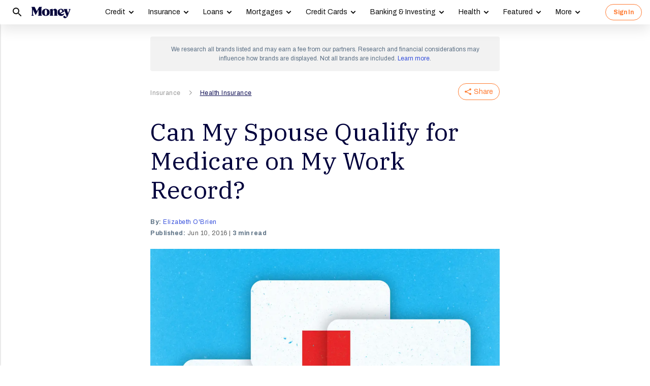

--- FILE ---
content_type: application/javascript; charset=utf-8
request_url: https://api.pushnami.com/scripts/v1/pushnami-adv/5e9a25c331d5d1001378c1a0
body_size: 14389
content:
var isRollbar=null,pushWrap={wrapObj:function(e){for(var t in e)e.hasOwnProperty(t)&&"function"==typeof e[t]&&pushWrap.safeWrap(e,t)},safeWrap:function(e,t){var n=e[t];e[t]=function(t,r,o,s,i,a,l,u,c,p,d,h){try{return n.call(e,t,r,o,s,i,a,l,u,c,p,d,h)}catch(e){pushWrap.report(e)}}},report:function(e){var t={event:"webpush-error-generic",scope:"Website",scopeId:"5e9a25c331d5d1001378c19f",l:encodeURIComponent(location.href),e:JSON.stringify(e,Object.getOwnPropertyNames(e))},n="event="+t.event+"&scope="+t.scope+"&scopeId="+t.scopeId+(navigator&&navigator.userAgent?"&ua="+navigator.userAgent:"")+(t.l?"&l="+t.l:"")+(t.e?"&e="+t.e:"");"function"==typeof fetch&&fetch("https://trc.pushnami.com/api/push/track",{method:"POST",body:encodeURI(n),mode:"cors",redirect:"follow",headers:new Headers({Accept:"application/json, text/plain, */*","Content-Type":"application/x-www-form-urlencoded",key:"5e9a25c331d5d1001378c1a0"})}),isRollbar&&Rollbar.error(e)}};try{var pnFirebaseModuleInterfaceInstantiator=function(){return function(e){var t={getMessagingDeviceToken:function(){return Promise.resolve(null)}};if(e){var n=new Promise(function(t,n){var r=document.createElement("script");r.type="text/javascript",r.src=e.moduleBundleUrl,document.getElementsByTagName("head")[0].appendChild(r),r.onerror=function(){n(new Error("Failed to load FCM module bundle"))},r.onload=function(){window.pnFirebaseImpl.setConfiguration(e),t()}});t.getMessagingDeviceToken=function(e){return n.then(function(){return window.pnFirebaseImpl.getMessagingDeviceToken(e)})}}return t}}(),pnFirebaseModuleInterface=pnFirebaseModuleInterfaceInstantiator(void 0),showFbChkOptIn=function(){},mailnamiPromptModule=function(){if(window.mailnami)return window.mailnami;var e={shown:!1,callerPrompt:"now"},t="pushnamiMailnamiSubscriberId",n="pushnamiMailnamiUnsubscribed",r=!1;var o=function(){return"true"===localStorage.getItem(n)?null:localStorage.getItem(t)||null},s={enabled:!1,init:function(){return Promise.resolve(e)},on:function(){},getPSID:o,subscribe:function(){return Promise.resolve({subscriberId:null})},unsubscribe:function(){return Promise.resolve(!1)},update:function(){return s},hijackEmailSmartboxForSMS:!1};return window.mailnami=s}();mailnamiPromptModule.init({promptEvent:"webpush-optin-load"});var isOSXSafari="safari"in window&&"pushNotification"in window.safari;if(isOSXSafari){var safariScript=document.createElement("script");safariScript.type="text/javascript",safariScript.src="https://api.pushnami.com/scripts/v1/pushnami-apn/5e9a25c331d5d1001378c1a0",document.getElementsByTagName("head")[0].appendChild(safariScript)}Pushnami=function(e){"use strict";function t(e){console.log(JSON.stringify(e));var t=encodeURI("event="+e.event+"&scope="+e.scope+"&scopeId="+e.scopeId+(e.pstag?"&pstag="+e.pstag:"")+(e.pstag_android?"&pstag_android="+e.pstag_android:"")+("1"===n&&navigator&&navigator.userAgent?"&ua="+navigator.userAgent:"")+(e.l?"&l="+e.l:"")+(e.e?"&e="+e.e:"")+(e.state?"&state="+e.state:"")+(e.custom?"&custom="+e.custom:"")),n="0";return fetch("https://trc.pushnami.com/api/push/track",{method:"POST",body:t,mode:"cors",redirect:"follow",headers:new Headers({Accept:"application/json, text/plain, */*","Content-Type":"application/x-www-form-urlencoded",key:key})}).then(function(e){return e.ok?(console.log("Tracking OK",e),!0):(console.error("Tracking error",e),!1)}).catch(function(e){return isRollbar&&Rollbar.error(e),!1})}function n(){var t={upush:["upushPermission","upushRequest"],accengage:["AccengageWebSDKObject"],aimtell:["aimtellDebugBox","_aimtellVersion"],cleverpush:["CleverPush"],foxpush:["_foxpush"],frizbit:["frizbit"],izooto:["Izooto"],letreach:["ltr"],letsocify:["let_socify"],onesignal:["OneSignal"],push_monkey:["PushMonkey"],pushalert:["PushAlertCo"],pushcrew:["pushcrew"],pushe:["PusheHttp"],pushflew:["PushflewLibrary"],pushwoosh:["Pushwoosh"],sendmsgs:["sendMessageToSW"],shophero_io:["SHOPHERO"],urban_airship:["UA"],wonderpush:["WonderPush"],goroost:["_roost"]},n=[];for(var r in t)t.hasOwnProperty(r)&&t[r].forEach(function(t){void 0!==typeof e&&e[t]&&n.push(r)});return n[0]||null}function r(t){for(var n=(4-t.length%4)%4,r="",o=0;o<n;o++)r+="=";for(var s=(t+r).replace(/\-/g,"+").replace(/_/g,"/"),i=e.atob(s),a=new Uint8Array(i.length),l=0;l<i.length;++l)a[l]=i.charCodeAt(l);return a}function o(r){if(!(d()||{}).pnblock){if(/(Ads|Google|Yandex|Pinterest|Cookie|HeadlessChrome)(Mobile)?bot/i.test(e&&e.navigator&&e.navigator.userAgent?e.navigator.userAgent:void 0))return void t({event:"optin-notshown-bot",scope:"Website",scopeId:websiteId,l:encodeURIComponent(location.href)});if(r&&r.ts){var o=[{key:"a",type:"legacy",delay:0,_id:"619408072bb2a6334cd33523",name:"Generic_Safari",behavior:"always-macos-only",rules:[],dist:1,advanced:{enabled:!1},qnp:{enabled:!1},switch:{enabled:!1,advancedStyle:"standard-v4",sticky:{enabled:!1},closeButton:{enabled:!0},watermark:{enabled:!1}},oneStep:{style:"minimal",arrowShadow:!1,showOverlay:!1,overlayMessage:"Subscribe to Notifications",overlaySubMessage:'Click "allow" for push notifications to receive updates',overlayImage:"http://cdn.pushnami.com/img/optin/one-step/minimal.png"},traditional:{enabled:!0,advancedStyle:"standard-v4",sticky:{enabled:!1},closeButton:{enabled:!1},watermark:{enabled:!1},logo:"60a3ec68e964110011766510",allowStyles:{"background-color":"#000000","border-color":"#000000"},blockStyles:{"background-color":"#efeff0","border-color":"#efeff0",color:"#000000"}},behaviorOptions:{showRequirements:[{requirement:"once_per_session"}],overlayOptions:[],showTriggers:[],dismissalTriggers:[],effects:[]}}],s=!1;if(o.forEach(function(e){if(e.traditional&&e.traditional.enabled&&!s){var t=e.type,n=e.advanced,o=e.qnp,i=e.switch,a=e.traditional;i&&i.enabled?(r||(r={}),r.advancedStyle=i.advancedStyle||null,n&&n.enabled&&Pushnami.showOverlay({aggressive:n,advancedStyle:r.advancedStyle}),r.qnp=o,r.logo=i.logo||null,r.logoStyles=i.logoStyles||null,r.closeButton=i.closeButton||null,r.containerStyles=i.containerStyles||null,r.message=r&&r.tsMsg||i.message||"Get Alert Notifications Personalized for You",r.messageStyles=r&&r.tsMsgStyles||i.messageStyles||null,r.subMessage=r&&r.tsSubMsg||i.subMessage||"",r.subMessageStyles=r&&r.tsSubMsgStyles||i.subMessageStyles||null,r.watermark=i.watermark||null,r.sticky=i.sticky||null,r.switch=!0,Pushnami.showTwoStep.init(r,Pushnami.showPrompt)):(r||(r={}),r.advancedStyle=a&&a.advancedStyle||null,n&&n.enabled&&Pushnami.showOverlay({aggressive:n,advancedStyle:r.advancedStyle}),r.qnp=o,r.logo=a&&a.logo||null,r.logoStyles=a&&a.logoStyles||null,r.closeButton=a&&a.closeButton||null,r.containerStyles=a&&a.containerStyles||null,r.message=r&&r.tsMsg||a&&a.message||"Get Alert Notifications Personalized for You",r.messageStyles=r&&r.tsMsgStyles||a&&a.messageStyles||null,r.subMessage=r&&r.tsSubMsg||a&&a.subMessage||"",r.subMessageStyles=r&&r.tsSubMsgStyles||a&&a.subMessageStyles||null,r.sticky=a&&a.sticky||null,r.buttonContainerStyles=a&&a.buttonContainerStyles||null,r.allow=a&&a.allow||"Allow",r.allowStyles=a&&a.allowStyles||null,r.block=a&&a.block||"Block",r.blockStyles=a&&a.blockStyles||null,r.watermark=a&&a.watermark||null,r.switch=!1,Pushnami.showTwoStep.init(r,Pushnami.showPrompt)),s=!0}}),s)return}if(localStorage.getItem("pushnamiSubscriptionBlock"))return Pushnami;if(Pushnami.twoStepNativePromptDisabled)return Pushnami;Pushnami.fire("permissions-initializing");var l=Boolean("localhost"===e.location.hostname||"[::1]"===e.location.hostname||e.location.hostname.match(/^127(?:\.(?:25[0-5]|2[0-4][0-9]|[01]?[0-9][0-9]?)){3}$/));"serviceWorker"in navigator&&("https:"===e.location.protocol||l)?(navigator.serviceWorker.register(i||"/service-worker.js").catch(function(e){isRollbar&&Rollbar.error("Pushnami - error registering service-worker",e),t({event:"webpush-error-no-sw",scope:"Website",scopeId:websiteId,l:encodeURIComponent(location.href),e:e&&e.message&&"Registration failed - permission denied"!==e.message?e.message:null})}),navigator.serviceWorker.ready.then(function(o){console.log(JSON.stringify(o));var s=o&&o.active&&o.active.scriptURL||null;if(s&&-1===!s.indexOf(i||"/service-worker.js")&&t({event:"webpush-error-unrecognized-sw",scope:"Website",scopeId:websiteId,l:encodeURIComponent(location.href),e:null}),n()&&t({event:"webpush-error-sw-conflict-detected",scope:"Website",scopeId:websiteId,l:encodeURIComponent(location.href),e:null}),!("safari"in e&&"pushNotification"in e.safari)){var a={userVisibleOnly:!0};p&&(a.applicationServerKey=p),new Promise(function(t){if(!r||!r.multi)return t("granted");Pushnami.ts&&Pushnami.ash&&Pushnami.ash.behaviorOptionsSatisfied("overlayOptions",r.behaviorOptions,"show_for_native_prompt")&&console.warn&&console.warn('[Pushnami] Warning: Native opt-ins for two-step with a persistent overlay may not work correctly while "multi" is enabled because the "permissions-blocked-ignored" event may never fire to hide the overlay.'),e.Notification.requestPermission(t)}).then(function(n){if("granted"===n){if(!o||!o.pushManager||!o.pushManager.subscribe)return;var r=e&&e.navigator&&e.navigator.userAgent&&/samsungbrowser/i.test(e.navigator.userAgent),s=function(){return pnFirebaseModuleInterface.getMessagingDeviceToken(o).catch(function(e){return t({event:"webpush-error-fcm-general",scope:"Website",scopeId:websiteId,e:e&&e.message?e.message:null}),Promise.resolve(null)}).then(function(e){var t=function(t){return{sub:t,token:e}},n=function(){return o.pushManager.subscribe(a).then(t)};return r?o.pushManager.getSubscription().then(function(e){return e?t(e):n()}):n()})},i=s();i=i.catch(function(e){if(e.message&&e.message.startsWith&&e.message.startsWith("Registration failed - A subscription with a different applicationServerKey"))return o.pushManager.getSubscription().then(function(e){return e.unsubscribe().then(s)});throw e}),i.then(function(n){var r=n&&n.sub,o=n&&n.token,s={sub:r,subscriberId:localStorage.getItem("pushnamiSubscriberId"),urlParams:d()};if(o&&(s.token=o),websiteId&&(s.websiteId=websiteId),Pushnami&&Pushnami.psfp&&Pushnami.psfp.data)localStorage.removeItem("pushnami-psp-status"),s.psfp=Pushnami.psfp.data.toString();else{"pending"===localStorage.getItem("pushnami-psp-status")&&localStorage.setItem("pushnami-psp-status","incomplete")}Pushnami&&Pushnami.psfpv2&&(s.psfpv2=Pushnami.psfpv2),Pushnami&&Pushnami.psfp&&Pushnami.psfp.psfpv4&&(s.psfpv4=Pushnami.psfp.psfpv4),Pushnami&&Pushnami.psfp&&Pushnami.psfp.psfpv5&&(s.psfpv5=Pushnami.psfp.psfpv5);var i="",a=i.startsWith("fcmV1:");if(!o&&a&&(i=""),i&&(s.pkid=i),!mailnamiPromptModule.hijackEmailSmartboxForSMS){var l=mailnamiPromptModule.getPSID();l&&(s.emailSubscriberId=l)}return fetch("https://api.pushnami.com/api/push/subscribe",{method:"POST",body:JSON.stringify(s),mode:"cors",redirect:"follow",headers:new Headers({key:key})}).then(function(e){if(!e.ok&&403==e.status)throw localStorage.setItem("pushnamiSubscriptionBlock","BLOCKED"),new Error("Subscription blocked");return e.json()}).then(function(e){var t="SUBSCRIBED"===localStorage.getItem("pushnamiSubscriptionStatus");return e&&e.subscriberId&&(localStorage.setItem("pushnamiSubscriberId",e.subscriberId),localStorage.setItem("pushnamiSubscriptionStatus","SUBSCRIBED"),Pushnami.fire("permissions-action-subscribed"),t||Pushnami.fire("permissions-action-subscribed-new")),e}).then(function(t){return e&&e.pushnamiStorage?e.pushnamiStorage.onConnect().then(function(){return e.pushnamiStorage.set("psfp:a81658ea5824e95d6816ab1c32e109a9",t.subscriberId)}).then(function(e){return t}).catch(function(e){return pushWrap.report(e),!0}):t}).then(function(e){if(Pushnami.pendingEnrollments)for(var t in Pushnami.pendingEnrollments)Pushnami.pendingEnrollments.hasOwnProperty(t)&&h(e.subscriberId,t,Pushnami.pendingEnrollments[t]);return e}).catch(function(e){return Pushnami.fire("permissions-failed"),t({event:"webpush-error-subscription",scope:"Website",scopeId:websiteId,e:e&&e.message?e.message:null}),isRollbar&&Rollbar.error("Pushnami - Subscription Error",e),!1})}).catch(function(e){var n=["Registration failed - permission denied","User denied permission to use the Push API.","Failed to register a ServiceWorker: The user denied permission to use Service Worker.","User denied permission to use the Push API","Subscription blocked"],r=!!(e&&e.message&&n.indexOf(e.message)>-1);if(r?Pushnami.fire("permissions-blocked-ignored"):Pushnami.fire("permissions-failed"),e.message&&"Registration failed - missing applicationServerKey, and manifest empty or missing"===e.message){var o=!1;document&&document.head&&document.head.childNodes&&document.head.childNodes.forEach(function(e){"manifest"===e.rel&&(o=!0)}),o?(console.error("Pushnami - error manifest not found"),t({event:"webpush-error-no-manifest",scope:"Website",scopeId:websiteId,l:encodeURIComponent(location.href)})):(console.error("Pushnami - error manifest tag not found"),t({event:"webpush-error-no-manifest-tag",scope:"Website",scopeId:websiteId,l:encodeURIComponent(location.href)}))}else r||(console.error("Pushnami - error ",e),t({event:"webpush-error-general",scope:"Website",scopeId:websiteId,e:e&&e.message?e.message:null}));return!1})}})}}).catch(function(e){Pushnami.fire("permissions-failed"),isRollbar&&Rollbar.error("Error during service worker registration:",e)})):(Pushnami.fire("permissions-not-showing"),"https:"===e.location.protocol||l||(console.error("Pushnami - error not SSL"),t({event:"webpush-error-not-ssl",scope:"Website",scopeId:websiteId,l:encodeURIComponent(location.href)})));if(["iPad Simulator","iPhone Simulator","iPod Simulator","iPad","iPhone","iPod"].includes(navigator.platform)||navigator.userAgent.includes("Mac")&&"ontouchend"in document?"PushManager"in e:"permissions"in navigator)navigator.permissions.query({name:"notifications"}).then(function(e){var n=function(){return{requestPermission:function(){},show:function(){}}}();Pushnami.state=e.state,Pushnami.fire("permissions-prompt-"+e.state);var r=Pushnami&&Pushnami.ts,o=localStorage.getItem("pushnamiTSGranted");if(e&&e.state&&"prompt"==e.state&&(!r||o)&&(n.requestPermission(),!r)){var s=d(),i={event:"webpush-ssl-optin-shown",scope:"Website",scopeId:websiteId};a.forEach(function(e){s&&s[e]&&(i[e]=s[e])}),t(i)}if(r&&!o){var s=d(),i={event:"webpush-two-step-granted",scope:"Website",scopeId:websiteId,state:e.state};a.forEach(function(e){s&&s[e]&&(i[e]=s[e])}),t(i)}e.onchange=function(){Pushnami.state=this.state,"denied"===this.state&&Pushnami.fire("permissions-prompt-action-deny");var e=localStorage.getItem("pushnamiSubscriberId");if("granted"===this.state&&n.show(!0),"granted"!==this.state&&e){var t={state:this.state,subscriberId:e};return fetch("https://api.pushnami.com/api/push/unsubscribe",{method:"POST",body:JSON.stringify(t),mode:"cors",redirect:"follow",headers:new Headers({key:key})}).then(function(e){return e.ok?(Pushnami.fire("permissions-action-unsubscribed"),localStorage.setItem("pushnamiSubscriptionStatus","UNSUBSCRIBED"),!0):(console.error(e),!1)}).catch(function(e){return isRollbar&&Rollbar.error(e),!1})}}});else{Pushnami.fire("permissions-not-compatible");var u=d(),r={event:"webpush-ssl-optin-not-compatible",scope:"Website",scopeId:websiteId};a.forEach(function(e){u&&u[e]&&(r[e]=u[e])}),t(r)}}}var s=Date.now(),key="5e9a25c331d5d1001378c1a0",websiteId="5e9a25c331d5d1001378c19f",i="/service-worker.js",a=["pstag","pstag_android"],l="safari"in e&&"pushNotification"in e.safari;if(!l&&!navigator.serviceWorker||!localStorage||"https:"!==e.location.protocol&&Boolean("localhost"!==e.location.hostname&&"[::1]"!==e.location.hostname&&!e.location.hostname.match(/^127(?:\.(?:25[0-5]|2[0-4][0-9]|[01]?[0-9][0-9]?)){3}$/))){var u={setVariables:function(){return u},on:function(){return u},fire:function(){return u},convert:function(){return u},update:function(){return u},enroll:function(){return u},unenroll:function(){return u},clear:function(){return u},showOverlay:function(){return u},prompt:function(){return u},getPSID:function(){return u},unsubscribe:function(){return u},setSWPath:function(){return u}};return"https:"===e.location.protocol||"https:"===e.location.protocol||Boolean("localhost"===e.location.hostname||"[::1]"===e.location.hostname||e.location.hostname.match(/^127(?:\.(?:25[0-5]|2[0-4][0-9]|[01]?[0-9][0-9]?)){3}$/))||(console.error("Pushnami - error not SSL"),t({event:"webpush-error-not-ssl",scope:"Website",scopeId:websiteId,l:encodeURIComponent(location.href)})),u}var c="BKUPyqpCyJiqqZX2j0ezQrV9VhxGhZ0yoB3CxYEm_6NskQZQ4BaQSzm7P2W24ena9lKzFLD13iaqO2VTeAsw67M",p=c.length>0?r(c):void 0,d=function(){var t={},n=e.location.href.split("#")[0],r;if(n.indexOf("?")>0)for(var o=n.slice(n.indexOf("?")+1).split("&"),s=0;s<o.length;s++)try{r=o[s].split("="),r&&r[0]&&r[1]&&(t[r[0]]=decodeURIComponent(r[1]))}catch(e){console.log("Failed to decode variable "+e)}var i=Pushnami.data;for(var key in i)i.hasOwnProperty(key)&&(t[key]=i[key]);return t},h=function(e,t,n){delete Pushnami.pendingEnrollments[t];var r={psid:e,tag:t,renew:!!n.renew};"number"==typeof n.renewThreshold&&(r.renewThreshold=n.renewThreshold),fetch("https://api.pushnami.com/api/push/waterfall/enrollment",{method:"POST",body:JSON.stringify(r),mode:"cors",redirect:"follow",headers:new Headers({key:"5e9a25c331d5d1001378c1a0"})}).then(function(e){return e.json()}).then(function(e){if(!e)throw new Error("No data returned by API");if(e.errors)throw new Error(JSON.stringify(e.errors));if(!e.results||1!==e.results.processed)throw new Error("No results returned by API");return e}).catch(function(e){isRollbar&&Rollbar.error("Pushnami - Error enrolling subscriber: ",e)})},m=function(e,t,n){fetch("https://api.pushnami.com/api/push/waterfall/enrollment?psid="+e+"&tag="+t,{method:"DELETE",mode:"cors",redirect:"follow",headers:new Headers({key:"5e9a25c331d5d1001378c1a0"})}).then(function(e){return e.json()}).then(function(e){if(!e)throw new Error("No data returned by API");if(e.errors)throw new Error(JSON.stringify(e.errors));if(!e.results||1!==e.results.processed)throw new Error("No results returned by API");return e}).catch(function(e){isRollbar&&Rollbar.error("Pushnami - Error unenrolling subscriber: ",e)})},f={},g=!1,v=null;var u={apiUrl:"https://api.pushnami.com",websiteId:"5e9a25c331d5d1001378c19f",apiKey:"5e9a25c331d5d1001378c1a0",mediaAbandonedCartStategy:v,data:f,pendingEnrollments:{},state:null,callbacks:{},setVariables:function(e){for(var key in e)e.hasOwnProperty(key)&&"pstag_android"!==key&&""!==e[key]&&null!=e[key]&&(Pushnami.data[key]=e[key]);return Pushnami},on:function(e,t){return"string"==typeof e?Pushnami.callbacks[e]?Pushnami.callbacks[e].push(t):Pushnami.callbacks[e]=[t]:"[object Array]"===Object.prototype.toString.call(e)&&e.forEach(function(e){Pushnami.on(e,t)}),Pushnami},testError:function(){throw"testing error"},fire:function(e){Pushnami.callbacks[e]&&Pushnami.callbacks[e].forEach(function(e){try{e()}catch(e){isRollbar&&Rollbar.error("Callback Error ",e)}})},convert:function(e){if(!/^[a-z0-9]{24}$/.test(e))return!1;var t={event:"webpush-conversion",scope:"Campaign",scopeId:e,l:encodeURIComponent(location.href)},n="event="+t.event+"&scope="+t.scope+"&scopeId="+t.scopeId+(t.l?"&l="+t.l:"")+(t.e?"&e="+t.e:"");"function"==typeof fetch&&fetch("https://trc.pushnami.com/api/push/track",{method:"POST",body:encodeURI(n),mode:"cors",redirect:"follow",headers:new Headers({Accept:"application/json, text/plain, */*","Content-Type":"application/x-www-form-urlencoded",key:"5e9a25c331d5d1001378c1a0"})})},update:function(t){t||(t={});for(var n in t)t.hasOwnProperty(n)&&""===t[n]&&delete t[n];var r=e.location.href.split("#")[0],o;if(t=t||{},r.indexOf("?")>0)for(var s=r.slice(r.indexOf("?")+1).split("&"),i=0;i<s.length;i++)try{o=s[i].split("=");var a=decodeURIComponent(o[1]);a&&o&&o[0]&&!t[o[0]]&&(t[o[0]]=a)}catch(e){console.log("Pushnami - Failed to decode variable "+e)}var l=Pushnami.data;for(var key in l)if(l.hasOwnProperty(key)){var u=l[key];u&&(t[key]=u)}t.pstag_android&&delete t.pstag_android;var c=t.psid;delete t.psid;var p=c||localStorage.getItem("pushnamiSubscriberId");if(Pushnami.setVariables(t),!p)return Pushnami;t.svu=!0;var d={sub:{},urlParams:t,subscriberId:p};return localStorage.getItem("pushnamiSubscriptionBlock")?Pushnami:(d.websiteId="5e9a25c331d5d1001378c19f",Pushnami&&Pushnami.psfp&&Pushnami.psfp.data&&(d.psfp=Pushnami.psfp.data.toString()),Pushnami&&Pushnami.psfp&&Pushnami.psfp.psfpv4&&(d.psfpv4=Pushnami.psfp.psfpv4),Pushnami&&Pushnami.psfp&&Pushnami.psfp.psfpv5&&(d.psfpv5=Pushnami.psfp.psfpv5),fetch("https://api.pushnami.com/api/push/subscribe",{method:"POST",body:JSON.stringify(d),mode:"cors",redirect:"follow",headers:new Headers({key:"5e9a25c331d5d1001378c1a0"})}).catch(function(e){isRollbar&&Rollbar.error("Pushnami - Error updating subscriber: ",e)}),Pushnami)},enroll:function(e,t){if(e){t=t||{};var n=localStorage.getItem("pushnamiSubscriberId");n?h(n,e,t):Pushnami.pendingEnrollments[e]=t}else console.error("Must specify a tag during enrollment");return Pushnami},unenroll:function(e,t){if(e){t=t||{};var n=localStorage.getItem("pushnamiSubscriberId");n&&m(n,e,t)}else console.error("Must specify a tag during enrollment");return Pushnami},clear:function(){Pushnami.callbacks={}},showTwoStep:{init:function(n,r){Pushnami.showTwoStep.initCalled=!0,function(){return"safari"in e&&"pushNotification"in e.safari?(Pushnami.pendingSafariPrompt=!0,Promise.resolve({state:"prompt"})):navigator.permissions.query({name:"notifications"})}().then(function(e){if("prompt"!==e.state)return"undefined"!=typeof Pushnami&&Pushnami.data&&Pushnami.data.pstag_android&&delete Pushnami.data.pstag_android,r&&r(n)||Pushnami.prompt(n);if(n&&n.ts||Pushnami.ash&&Pushnami.ash.invokeBasedOnBehavior(n.behavior)){n&&n.ts&&delete n.ts;var o=localStorage.getItem("pushnamiSubscriptionBlock"),s=localStorage.getItem("pushnamiSubscriptionBlockExpr");if(!o||s&&(new Date).getTime()>s)if(Pushnami.ash&&Pushnami.ash.behaviorOptionsSatisfied("overlayOptions",n.behaviorOptions,"show_for_native_prompt")&&(Pushnami.showTwoStep.showOverlayOnNativePrompt=!0),sessionStorage.getItem("pushnamiTSSubscriptionShown"))r&&r(n)||Pushnami.prompt(n);else{Pushnami.ts=!0,sessionStorage.setItem("pushnamiAndroidStrategyShown","true"),localStorage.setItem("pushnamiAndroidStrategyShownTimestamp",""+Date.now()),localStorage.removeItem("pushnamiTSGranted"),Pushnami.showOverlay(),n&&n.qnp&&(Pushnami.showTwoStep.qnp=n.qnp),n&&n.logo&&(Pushnami.showTwoStep.logo=n.logo),n&&n.logoStyles&&(Pushnami.showTwoStep.logoStyles=n.logoStyles),n&&n.closeButton&&(Pushnami.showTwoStep.closeButton=n.closeButton),n&&n.containerStyles&&(Pushnami.showTwoStep.containerStyles=n.containerStyles),n&&n.message&&(Pushnami.showTwoStep.message=n.message),n&&n.messageStyles&&(Pushnami.showTwoStep.messageStyles=n.messageStyles),n&&n.subMessage&&(Pushnami.showTwoStep.subMessage=n.subMessage),n&&n.subMessageStyles&&(Pushnami.showTwoStep.subMessageStyles=n.subMessageStyles),n&&n.sticky&&(Pushnami.showTwoStep.sticky=n.sticky),n&&n.switch&&(Pushnami.showTwoStep.switch=!0),n&&n.buttonContainerStyles&&(Pushnami.showTwoStep.buttonContainerStyles=n.buttonContainerStyles),n&&n.allow&&(Pushnami.showTwoStep.allowText=n.allow),n&&n.allowStyles&&(Pushnami.showTwoStep.allowStyles=n.allowStyles),n&&n.block&&(Pushnami.showTwoStep.blockText=n.block),n&&n.blockStyles&&(Pushnami.showTwoStep.blockStyles=n.blockStyles),n&&n.watermark&&(Pushnami.showTwoStep.watermark=n.watermark),n&&n.location&&(Pushnami.showTwoStep.location=n.location),n&&n.behaviorOptions&&n.behaviorOptions.effects&&(Pushnami.showTwoStep.effects=n.behaviorOptions.effects);var i=n&&n.advancedStyle||""||null,l=i&&"standard"!==i?"?style="+i:"",c="https://api.pushnami.com/scripts/v1/pushnami-two-step-styles/5e9a25c331d5d1001378c1a0"+l,p="https://api.pushnami.com/scripts/v1/pushnami-two-step/5e9a25c331d5d1001378c1a0"+l,h=document.createElement("link");h.href=c,h.type="text/css",h.rel="stylesheet",h.media="screen,print",document.getElementsByTagName("head")[0].appendChild(h);var m=document.createElement("script");m.src=p,m.type="text/javascript",document.getElementsByTagName("head")[0].appendChild(m),Pushnami.state="prompt",Pushnami.fire("permissions-two-step-shown");var f=d(),g={event:"webpush-ssl-optin-shown",scope:"Website",scopeId:"5e9a25c331d5d1001378c19f"};a.forEach(function(e){f&&f[e]&&(g[e]=f[e])}),t(g)}}else Pushnami.showOverlay(),r&&r(n)||Pushnami.prompt(n);u.showTwoStep.dismiss=function(){var e=document.getElementById("push-container");e&&(e.style.display="none"),Pushnami.fire("permissions-two-step-dismissed")},u.showTwoStep.block=function(){localStorage.setItem("pushnamiSubscriptionBlock","BLOCKED"),n&&n.tsExp&&localStorage.setItem("pushnamiSubscriptionBlockExpr",(new Date).getTime()+n.tsExp);var e=document.getElementById("push-container");e&&(e.style.display="none");var t=document.getElementById("push-popup-container");t&&(t.style.display="none"),Pushnami.fire("permissions-two-step-blocked")},u.showTwoStep.allow=function(){Pushnami.twoStepNativePromptDisabled=!1,sessionStorage.setItem("pushnamiTSSubscriptionShown",!0);var e=document.getElementById("push-container");e&&(e.style.display="none");var n=document.getElementById("push-popup-container");n&&(n.style.display="none"),Pushnami.showOverlay(),Pushnami.fire("permissions-two-step-granted"),localStorage.setItem("pushnamiTSGranted","true");var o=d(),s={event:"webpush-two-step-granted",scope:"Website",scopeId:websiteId};a.forEach(function(e){o&&o[e]&&(s[e]=o[e])}),t(s),r&&r(s)||Pushnami.prompt(s)}})}},showOverlay:function(e){var t=e&&e.force,n=e&&e.aggressive,r=n&&n.style||e&&e.advancedStyle,o=n&&n.enabled||!1,s="false",i="undefined"!=typeof Pushnami&&Pushnami.ash&&Pushnami.ash.preventOverlay;if(!localStorage.getItem("pushnamiSubscriptionBlock")&&o&&(t||!i)){var a=o&&n&&n.title||"",l=o&&n&&n.message||"";if(a&&(Pushnami.aggressiveTitle=a),l&&(Pushnami.aggressiveMessage=l),o&&n&&n.titleStyles&&(Pushnami.aggressiveTitleStyles=n.titleStyles),o&&n&&n.messageStyles&&(Pushnami.aggressiveMessageStyles=n.messageStyles),Pushnami.aggressive=JSON.parse(JSON.stringify(n||{})),Pushnami.aggressive.title=a,Pushnami.aggressive.message=l,!Pushnami.showOverlay.advancedScriptsInjected){Pushnami.showOverlay.advancedScriptsInjected=!0;var u=r||""||null,c=u&&"standard"!==u?"opt-in-"+u:"opt-in",p="https://cdn.pushnami.com/js/opt-in/"+c+".js",d="https://cdn.pushnami.com/css/opt-in/"+c+".css",h=document.createElement("link");h.href=d,h.type="text/css",h.rel="stylesheet",h.media="screen,print",document.getElementsByTagName("head")[0].appendChild(h);var m=document.createElement("script");m.src=p,m.type="text/javascript",document.getElementsByTagName("head")[0].appendChild(m)}localStorage&&sessionStorage&&!sessionStorage.getItem("hide-overlay")&&localStorage.setItem("pushnamiAndroidStrategyOverlayShownTimestamp",""+Date.now())}return Pushnami},prompt:function(n){n=n||{};var r=n._skipMailnamiPrompt;if(delete n._skipMailnamiPrompt,!r){var i=!1,a=function(){return i?isRollbar&&Rollbar.warn("Already attempted to prompt without Mailnami"):(n._skipMailnamiPrompt=!0,Pushnami.prompt(n)),i=!0,!1};return mailnamiPromptModule.init({promptEvent:"webpush-optin-prompt",config:n&&n.mailnami}).then(function(e){var t=e.shown,n=e.callerPrompt;if(!t)return void a();switch(n){case"wait":mailnamiPromptModule.on(["optin","optin-failed","optout"],a);break;case"never":break;case"now":default:a();break}}).catch(function(e){isRollbar&&Rollbar.error("Mailnami initialization during prompt failed",e),a()}),Pushnami}var l=function(t){var n=o.bind(o,t||{});"safari"in e&&"pushNotification"in e.safari&&(Pushnami.pendingSafariPrompt=!0),t?t.onClick&&t.delay?document.getElementById(t.onClick).onclick=function(){setTimeout(n,t.delay)}:t.onClick?document.getElementById(t.onClick).onclick=n:t.delay?setTimeout(n,t.delay):n():n()},u=n&&n.preventDuplicate;if(void 0===u&&(u=!1),u&&Pushnami&&Pushnami.psfp&&Pushnami.psfp.done){var c=5e3;Promise.race([Pushnami.psfp.done,new Promise(function(t,n){e.setTimeout(function(){t(!0)},5e3)})]).then(function(e){return e?l(n):t({event:"webpush-prevent-duplicate",scope:"Website",scopeId:"5e9a25c331d5d1001378c19f",l:encodeURIComponent(document.documentURI)})}).catch(function(e){l(n),pushWrap.report(e)})}else l(n);return isRollbar&&Rollbar.info("Pushnami script executed in "+(Date.now()-s)/1e3+"s"),Pushnami},getPSID:function(){return localStorage.getItem("pushnamiSubscriberId")},unsubscribe:function(t){t=t||{},"safari"in e&&"pushNotification"in e.safari?Pushnami.unsubscribeAPN():Pushnami.unsubscribeSW(t)},unsubscribeAPN:function(){var t="v2",n="undefined",r=e.safari.pushNotification.permission("undefined").deviceToken,o="/api/apn/v2/devices/"+r+"/registrations/undefined";fetch("https://api.pushnami.com"+o,{method:"DELETE",mode:"cors",redirect:"follow"}).then(function(e){return e.ok?(localStorage.setItem("pushnamiSubscriptionStatus","UNSUBSCRIBED"),localStorage.setItem("pushnamiSubscriptionBlock","BLOCKED"),console.log("Pushnami - unsubscribed"),!0):(console.error("Pushnami - unsubscribe [api] error: ",err),!1)}).catch(function(e){return isRollbar&&Rollbar.error("Pushnami - unsubscribe [fetch] error: ",e),!1})},unsubscribeSW:function(e){var t=localStorage.getItem("pushnamiSubscriberId");return navigator&&navigator.serviceWorker&&t&&navigator.serviceWorker.ready.then(function(n){return n.pushManager.getSubscription().then(function(n){return n.unsubscribe().then(function(n){return fetch("https://api.pushnami.com/api/push/unsubscribe",{method:"POST",body:JSON.stringify({state:"blocked",subscriberId:t,forget:e.forget||!1}),mode:"cors",redirect:"follow",headers:new Headers({key:"5e9a25c331d5d1001378c1a0"})}).then(function(e){return e.ok?(localStorage.setItem("pushnamiSubscriptionStatus","UNSUBSCRIBED"),localStorage.setItem("pushnamiSubscriptionBlock","BLOCKED"),!0):(console.error("Unsubscribe [api] error: ",err),!1)}).catch(function(e){return isRollbar&&Rollbar.error("Unsubscribe [fetch] error: ",e),!1})}).catch(function(e){return isRollbar&&Rollbar.error("Unsubscribe [sub] error: ",e),!1})})}),Pushnami},setSWPath:function(e){return i=e,Pushnami}},b={initialized:!1,lastPsTagAndroid:null,browserTest:function(){if(!localStorage||localStorage.getItem("pushnamiSubscriberId"))return!1;if(!navigator.serviceWorker||"https:"!==e.location.protocol&&Boolean("localhost"!==e.location.hostname&&"[::1]"!==e.location.hostname&&!e.location.hostname.match(/^127(?:\.(?:25[0-5]|2[0-4][0-9]|[01]?[0-9][0-9]?)){3}$/)))return!1;if(e&&e.navigator&&e.navigator.userAgent&&/chrome/i.test(e.navigator.userAgent)&&/android/i.test(e.navigator.userAgent)){var t=e.navigator.userAgent.match(/Chrom(e|ium)\/([0-9]+)\./),n=!!t&&parseInt(t[2],10);if(n&&n>62)return!0}return!1},testStrategyRule:function(t){if(void 0===t.variable||void 0===t.operator||void 0===t.value||"undefined"==typeof bowser)return!1;var n=bowser.getParser(e.navigator.userAgent);if("is"===t.operator){if("Country"===t.variable)try{return navigator.language===t.value}catch(e){return!1}return n.is(t.value)}if("OS Version"===t.variable){var r=n.parseOS();try{var o=r&&r.versionName||r&&r.version,s=parseFloat(o),i=parseFloat(t.value);return"="===t.operator?i===s:">"===t.operator?s>i:">="===t.operator?s>=i:"<"===t.operator?s<i:"<="===t.operator&&s<=i}catch(e){return!1}}else if("Browser Version"===t.variable){var a=n.parseBrowser();try{var o=a&&a.version,s=parseFloat(o),i=parseFloat(t.value);return"="===t.operator?i===s:">"===t.operator?s>i:">="===t.operator?s>=i:"<"===t.operator?s<i:"<="===t.operator&&s<=i}catch(e){return!1}}return!1},hasSpecialMacOSBehavior:function(e){return e&&("always-macos-only"===e.behavior||"always-macos-only-all-versions"===e.behavior)},testStrategy:function(e){return(!e||!("number"!=typeof e.dist||e.dist<=0))&&(!b.hasSpecialMacOSBehavior(e)&&(!e||!e.rules||0===e.rules.length||e.rules.reduce(function(e,t){return e&&b.testStrategyRule(t)},!0)))},getPreviouslySelectedStrategy:function(e,t){var n=t||localStorage.getItem("pushnamiAndroidStrategySelected");if(!n)return null
;for(var r=0,o=e&&e.length||0;r<o;r++){var s=e[r];if(s&&s._id){if(n===s._id)return s}else console.error("[Pushnami] getPreviouslySelectedStrategy | Android Strategy is missing an _id: ",s)}return null},setPreviouslySelectedStrategy:function(e){e&&e._id?localStorage.setItem("pushnamiAndroidStrategySelected",e._id):console.error("[Pushnami] setPreviouslySelectedStrategy | Android Strategy is missing and _id: ",e)},init:function(t){b.initialized&&console.error("[Pushnami] androidStrategyHandler.init | Error: already initialized!"),b.initialized=!0;var n=void 0,r=[{key:"a",type:"legacy",delay:0,_id:"619408072bb2a6334cd33523",name:"Generic_Safari",behavior:"always-macos-only",rules:[],dist:1,advanced:{enabled:!1},qnp:{enabled:!1},switch:{enabled:!1,advancedStyle:"standard-v4",sticky:{enabled:!1},closeButton:{enabled:!0},watermark:{enabled:!1}},oneStep:{style:"minimal",arrowShadow:!1,showOverlay:!1,overlayMessage:"Subscribe to Notifications",overlaySubMessage:'Click "allow" for push notifications to receive updates',overlayImage:"http://cdn.pushnami.com/img/optin/one-step/minimal.png"},traditional:{enabled:!0,advancedStyle:"standard-v4",sticky:{enabled:!1},closeButton:{enabled:!1},watermark:{enabled:!1},logo:"60a3ec68e964110011766510",allowStyles:{"background-color":"#000000","border-color":"#000000"},blockStyles:{"background-color":"#efeff0","border-color":"#efeff0",color:"#000000"}},behaviorOptions:{showRequirements:[{requirement:"once_per_session"}],overlayOptions:[],showTriggers:[],dismissalTriggers:[],effects:[]}}],o={},s=e.location.href.split("#")[0],i;if(s.indexOf("?")>0)for(var a=s.slice(s.indexOf("?")+1).split("&"),u=0;u<a.length;u++)try{i=a[u].split("="),i&&i[0]&&i[1]&&(o[i[0]]=decodeURIComponent(i[1]))}catch(e){console.log("Failed to decode variable "+e)}var c=null,p=localStorage.getItem("pushnamiAndroidStrategyForce");if(p)try{c=JSON.parse(p),console.log("[Pushnami] Using forced strategy: ",c)}catch(e){console.error("[Pushnami] Error: Failed to parse forced strategy: ",e)}else if(o.pstestid){var d=b.getPreviouslySelectedStrategy(r,o.pstestid);d?c=d:console.error('[Pushnami] Error: Cannot find the test strategy with ID "'+o.pstestid+'"')}if(c)return void b.useStrategy(c,t);var h=b.getPreviouslySelectedStrategy(r);if(h)return void b.useStrategy(h,t);var m=function(e){if(!e)return null;if(l)for(var t=(e&&e.length||0)-1;t>=0;t--){var n=e[t];if(b.hasSpecialMacOSBehavior(n))return n}var r=e.filter(b.testStrategy),o=function(e){return e&&e.rules&&e.rules.length>0};if(r.find(o)&&(r=r.filter(o)),1===r.length)return r[0];for(var s=r.reduce(function(e,t){return e+t.dist},0),i=Math.random()*s,a=0,u=0,c=r.length;u<c;u++){var n=r[u];if(a+=n.dist,i<=a)return n}return null};if(Math.random()<=.005){var f=m(void 0);if(f)return void b.useStrategy(f,t,{doNotPersistSelection:!0})}var g=m(r);return g?void b.useStrategy(g,t):void 0},getStrategyName:function(e){return(e.globalId?"global_"+(e.globalVertical||"")+"_":"")+(e.type||"na")+(e.switch&&e.switch.enabled?"_swipe":"")+(e.traditional&&e.traditional.enabled?"_traditional":"")+(e.advanced&&e.advanced.enabled?"_advanced":"")+"_"+e.name},invokeBasedOnBehavior:function(t){switch(t){default:case"always":var n=Boolean("localhost"===e.location.hostname||"[::1]"===e.location.hostname||e.location.hostname.match(/^127(?:\.(?:25[0-5]|2[0-4][0-9]|[01]?[0-9][0-9]?)){3}$/)),r="https:"===e.location.protocol;return("serviceWorker"in navigator||l)&&(r||n);case"always-macos-only":if(!l)return!1;var o=navigator&&navigator.userAgent;if(!o)return!1;var s=/Version\/(.*?) /.exec(o);if(!s||s.length<1)return!1;var i=-1;try{i=parseFloat(s[1])}catch(e){return!1}return i&&i>=12.1;case"always-macos-only-all-versions":return!!l;case"always-android-only":return b.browserTest()}},behaviorOptionsSatisfied:function(e,t,n){var r=!0,o=t&&t[e]||[];if("showRequirements"===e){n&&console.error('[Pushnami] behaviorOptionsSatisfied | Warning: improper usage of the "'+e+'" configuration type (expected null)');for(var s=0,i=o.length;s<i;s++){var a=o[s];switch(a.requirement){case"every_visit":r=!0;break;case"on_visit_count":var l=parseInt(localStorage.getItem("pushnamiAndroidStrategyVisitCount"));if(isNaN(l))break;r=l===a.opts.count;break;case"on_min_visit_count":var l=parseInt(localStorage.getItem("pushnamiAndroidStrategyVisitCount"));if(isNaN(l))break;r=l>=a.opts.count;break;case"once_per_session":sessionStorage&&sessionStorage.getItem("pushnamiAndroidStrategyShown")&&(r=!1);break;case"once_per_n_days":var u=localStorage.getItem("pushnamiAndroidStrategyShownTimestamp");if(!u)break;var c=Date.now()-parseInt(u);if(isNaN(c))break;r=c>=24*a.opts.days*60*60*1e3;break;default:console.error("[Pushnami] behaviorOptionsSatisfied | Unknown strategy behavior show requirement: ",a);break}}}else{n||console.error('[Pushnami] behaviorOptionsSatisfied | Warning: improper usage of the "'+e+'" configuration type (expected string)'),r=!1;for(var p="overlayOptions"===e?"option":"trigger",s=0,i=o.length;s<i;s++){if(o[s][p]===n){if("overlayOptions"===e&&"show_once_per_n_days"===n){var u=localStorage.getItem("pushnamiAndroidStrategyOverlayShownTimestamp");if(u){var c=Date.now()-parseInt(u);isNaN(c)||(r=c>=24*option.opts.days*60*60*1e3)}else r=!0}else r=!0;break}}}return r},useStrategy:function(n,r,o){o&&o.doNotPersistSelection||b.setPreviouslySelectedStrategy(n);var s=n.type,i=n.advanced,c=n.qnp,p=n.switch,h=n.traditional,m=n.delay,f=n.behavior,g=n.behaviorOptions,v=n.location,y=b.getStrategyName(n);if(b.lastPsTagAndroid=y,localStorage){var S=parseInt(localStorage.getItem("pushnamiAndroidStrategyVisitCount"));isNaN(S)?S=1:S<1e6&&S++,localStorage.setItem("pushnamiAndroidStrategyVisitCount",""+S)}if(!b.invokeBasedOnBehavior(f))return void("always-macos-only"!==f&&"always-macos-only-all-versions"!==f||!l||r&&r()||u.prompt());var w=sessionStorage&&sessionStorage.getItem("pushnamiTSSubscriptionShown");if(!w&&!b.behaviorOptionsSatisfied("showRequirements",g))return void(u.prompt=function(){return u});u.data.pstag_android=y,b.behaviorOptionsSatisfied("showTriggers",g,"only_native_prompt_on_two_step_granted")&&(u.twoStepNativePromptDisabled=!0);var P=r||u.prompt,k;if(i&&i.enabled||(b.preventOverlay=!0),"modern"===s||"one_step"===s?k=function(e){i&&i.enabled&&u.showOverlay({aggressive:i}),P(e)}:"legacy"===s&&(k=p&&p.enabled?function(e){e||(e={}),e.advancedStyle=p.advancedStyle||null,i&&i.enabled&&u.showOverlay({aggressive:i,advancedStyle:e.advancedStyle}),e.qnp=c,e.logo=p.logo||null,e.logoStyles=p.logoStyles||null,e.closeButton=p.closeButton||null,e.containerStyles=p.containerStyles||null,e.message=e&&e.tsMsg||p.message||"Get Alert Notifications Personalized for You",e.messageStyles=e&&e.tsMsgStyles||p.messageStyles||null,e.subMessage=e&&e.tsSubMsg||p.subMessage||"",e.subMessageStyles=e&&e.tsSubMsgStyles||p.subMessageStyles||null,e.watermark=p.watermark||null,e.sticky=p.sticky||null,e.switch=!0,e.behavior=f,e.behaviorOptions=g,e.location=v,u.showTwoStep.init(e,P)}:function(e){e||(e={}),e.advancedStyle=h&&h.advancedStyle||null,i&&i.enabled&&u.showOverlay({aggressive:i,advancedStyle:e.advancedStyle}),e.qnp=c,e.logo=h&&h.logo||null,e.logoStyles=h&&h.logoStyles||null,e.closeButton=h&&h.closeButton||null,e.containerStyles=h&&h.containerStyles||null,e.message=e&&e.tsMsg||h&&h.message||"Get Alert Notifications Personalized for You",e.messageStyles=e&&e.tsMsgStyles||h&&h.messageStyles||null,e.subMessage=e&&e.tsSubMsg||h&&h.subMessage||"",e.subMessageStyles=e&&e.tsSubMsgStyles||h&&h.subMessageStyles||null,e.sticky=h&&h.sticky||null,e.buttonContainerStyles=h&&h.buttonContainerStyles||null,e.allow=h&&h.allow||"Allow",e.allowStyles=h&&h.allowStyles||null,e.block=h&&h.block||"Block",e.blockStyles=h&&h.blockStyles||null,e.watermark=h&&h.watermark||null,e.switch=!1,e.behavior=f,e.behaviorOptions=g,e.location=v,u.showTwoStep.init(e,P)}),m&&parseInt(m)>0&&setTimeout){var I=function(){var e=d(),n={event:"webpush-optin-delay-initiated",scope:"Website",scopeId:websiteId};a.forEach(function(t){e&&e[t]&&(n[t]=e[t])}),t(n)};setTimeout(I,0),k=function(e,t){return function(n){setTimeout(function(){e(n)},t)}}(k,parseInt(m))}w||(b.behaviorOptionsSatisfied("showTriggers",g,"on_scroll_activity")&&e&&e.addEventListener&&(k=function(t){var n=null;return function(r){n||(n=function(){e.removeEventListener("scroll",n),n=null,t(r)},e.addEventListener("scroll",n))}}(k)),b.behaviorOptionsSatisfied("dismissalTriggers",g,"on_scroll_activity")&&(k=function(t){var n=null;return function(r){t(r),n=function(){e.removeEventListener("scroll",n),n=null,e&&e.tsDismissAction&&e.tsDismissAction()},setTimeout(function(){e.addEventListener("scroll",n)},500)}}(k)),b.behaviorOptionsSatisfied("dismissalTriggers",g,"on_click_outside")&&(k=function(t){var n=null,r=function(e,t){if(e===t)return!0;for(var n=t.parentNode;null!==n;){if(n===e)return!0;n=n.parentNode}return!1};return function(o){t(o),n=function(t){var o=t&&t.target;if(o){var s=document.getElementById("push-popup-container");s&&r(s,o)||(e.removeEventListener("click",n),n=null,e&&e.tsDismissAction&&e.tsDismissAction())}},setTimeout(function(){e.addEventListener("click",n)},500)}}(k))),b.behaviorOptionsSatisfied("overlayOptions",g,"never_show")&&sessionStorage&&sessionStorage.setItem("hide-overlay","true"),b.behaviorOptionsSatisfied("overlayOptions",g,"show_every_visit")&&sessionStorage&&sessionStorage.removeItem("hide-overlay"),b.behaviorOptionsSatisfied("overlayOptions",g,"show_once_per_n_days")&&sessionStorage&&sessionStorage.removeItem("hide-overlay"),u.prompt=k}};u.ash=b,l||b.init();var y={data:null,build:function(){"incomplete"!==localStorage.getItem("pushnami-psp-status")&&localStorage.setItem("pushnami-psp-status","pending"),function(t){function n(e,t){t=t||{},this._id=n._generateUUID(),this._promise=t.promise||Promise,this._frameId=t.frameId||"CrossStorageClient-"+this._id,this._origin=n._getOrigin(e),this._requests={},this._connected=!1,this._closed=!1,this._count=0,this._timeout=t.timeout||5e3,this._listener=null,this._installListener();var r;t.frameId&&(r=document.getElementById(t.frameId)),r&&this._poll(),r=r||this._createFrame(e),this._hub=r.contentWindow}n.frameStyle={display:"none",position:"absolute",top:"-999px",left:"-999px"},n._getOrigin=function(t){var n,r,o;return n=document.createElement("a"),n.href=t,n.host||(n=e.location),r=n.protocol&&":"!==n.protocol?n.protocol:e.location.protocol,o=r+"//"+n.host,o=o.replace(/:80$|:443$/,"")},n._generateUUID=function(){return"xxxxxxxx-xxxx-4xxx-yxxx-xxxxxxxxxxxx".replace(/[xy]/g,function(e){var t=16*Math.random()|0;return("x"==e?t:3&t|8).toString(16)})},n.prototype.onConnect=function(){var e=this;return this._connected?this._promise.resolve():this._closed?this._promise.reject(new Error("CrossStorageClient has closed")):(this._requests.connect||(this._requests.connect=[]),new this._promise(function(t,n){var r=setTimeout(function(){n(new Error("CrossStorageClient could not connect"))},e._timeout);e._requests.connect.push(function(e){return clearTimeout(r),e?n(e):void t()})}))},n.prototype.set=function(e,t){return this._request("set",{key:e,value:t})},n.prototype.get=function(){var e=Array.prototype.slice.call(arguments);return this._request("get",{keys:e})},n.prototype.del=function(){var e=Array.prototype.slice.call(arguments);return this._request("del",{keys:e})},n.prototype.clear=function(){return this._request("clear")},n.prototype.getKeys=function(){return this._request("getKeys")},n.prototype.close=function(){var t=document.getElementById(this._frameId);t&&t.parentNode.removeChild(t),e.removeEventListener?e.removeEventListener("message",this._listener,!1):e.detachEvent("onmessage",this._listener),this._connected=!1,this._closed=!0},n.prototype._installListener=function(){var t=this;this._listener=function(e){var n,r,o,s;if(!t._closed&&e.data&&"string"==typeof e.data&&(r="null"===e.origin?"file://":e.origin)===t._origin)if("cross-storage:unavailable"!==e.data){if(-1!==e.data.indexOf("cross-storage:")&&!t._connected){if(t._connected=!0,!t._requests.connect)return;for(n=0;n<t._requests.connect.length;n++)t._requests.connect[n](o);delete t._requests.connect}if("cross-storage:ready"!==e.data){try{s=JSON.parse(e.data)}catch(e){return}s.id&&t._requests[s.id]&&t._requests[s.id](s.error,s.result)}}else{if(t._closed||t.close(),!t._requests.connect)return;for(o=new Error("Closing client. Could not access localStorage in hub."),n=0;n<t._requests.connect.length;n++)t._requests.connect[n](o)}},e.addEventListener?e.addEventListener("message",this._listener,!1):e.attachEvent("onmessage",this._listener)},n.prototype._poll=function(){var e,t,n;e=this,n="file://"===e._origin?"*":e._origin,t=setInterval(function(){return e._connected?clearInterval(t):void(e._hub&&e._hub.postMessage("cross-storage:poll",n))},1e3)},n.prototype._createFrame=function(t){var r,o;r=e.document.createElement("iframe"),r.id=this._frameId;for(o in n.frameStyle)n.frameStyle.hasOwnProperty(o)&&(r.style[o]=n.frameStyle[o]);return document.body.appendChild(r),r.src=t,r},n.prototype._request=function(e,t){var n,r;return this._closed?this._promise.reject(new Error("CrossStorageClient has closed")):(r=this,r._count++,n={id:this._id+":"+r._count,method:"cross-storage:"+e,params:t},new this._promise(function(e,t){var o,s,i;o=setTimeout(function(){r._requests[n.id]&&(delete r._requests[n.id],t(new Error("Timeout: could not perform "+n.method)))},r._timeout),r._requests[n.id]=function(s,i){return clearTimeout(o),delete r._requests[n.id],s?t(new Error(s)):void e(i)},Array.prototype.toJSON&&(s=Array.prototype.toJSON,Array.prototype.toJSON=null),i="file://"===r._origin?"*":r._origin,r._hub.postMessage(JSON.stringify(n),i),s&&(Array.prototype.toJSON=s)}))},t.CrossStorageClient=n}(e),e.pushnamiStorage=new e.CrossStorageClient("https://api.pushnami.com/scripts/v1/hub"),function(t){e.uuid=t()}(function(){return function e(t,n,r){function o(i,a){if(!n[i]){if(!t[i]){var l="function"==typeof require&&require;if(!a&&l)return l(i,!0);if(s)return s(i,!0);var u=new Error("Cannot find module '"+i+"'");throw u.code="MODULE_NOT_FOUND",u}var c=n[i]={exports:{}};t[i][0].call(c.exports,function(e){var n=t[i][1][e];return o(n||e)},c,c.exports,e,t,n,r)}return n[i].exports}for(var s="function"==typeof require&&require,i=0;i<r.length;i++)o(r[i]);return o}({1:[function(e,t,n){var r=e("./v1"),o=e("./v4"),s=o;s.v1=r,s.v4=o,t.exports=s},{"./v1":4,"./v4":5}],2:[function(e,t,n){function r(e,t){var n=t||0,r=o;return[r[e[n++]],r[e[n++]],r[e[n++]],r[e[n++]],"-",r[e[n++]],r[e[n++]],"-",r[e[n++]],r[e[n++]],"-",r[e[n++]],r[e[n++]],"-",r[e[n++]],r[e[n++]],r[e[n++]],r[e[n++]],r[e[n++]],r[e[n++]]].join("")}for(var o=[],s=0;s<256;++s)o[s]=(s+256).toString(16).substr(1);t.exports=r},{}],3:[function(t,n,r){var o="undefined"!=typeof crypto&&crypto.getRandomValues&&crypto.getRandomValues.bind(crypto)||"undefined"!=typeof msCrypto&&"function"==typeof e.msCrypto.getRandomValues&&msCrypto.getRandomValues.bind(msCrypto);if(o){var s=new Uint8Array(16);n.exports=function(){return o(s),s}}else{var i=new Array(16);n.exports=function(){for(var e,t=0;t<16;t++)0==(3&t)&&(e=4294967296*Math.random()),i[t]=e>>>((3&t)<<3)&255;return i}}},{}],4:[function(e,t,n){function r(e,t,n){var r=t&&n||0,c=t||[];e=e||{};var p=e.node||o,d=void 0!==e.clockseq?e.clockseq:s;if(null==p||null==d){var h=i();null==p&&(p=o=[1|h[0],h[1],h[2],h[3],h[4],h[5]]),null==d&&(d=s=16383&(h[6]<<8|h[7]))}var m=void 0!==e.msecs?e.msecs:(new Date).getTime(),f=void 0!==e.nsecs?e.nsecs:u+1,g=m-l+(f-u)/1e4;if(g<0&&void 0===e.clockseq&&(d=d+1&16383),(g<0||m>l)&&void 0===e.nsecs&&(f=0),f>=1e4)throw new Error("uuid.v1(): Can't create more than 10M uuids/sec");l=m,u=f,s=d,m+=122192928e5;var v=(1e4*(268435455&m)+f)%4294967296;c[r++]=v>>>24&255,c[r++]=v>>>16&255,c[r++]=v>>>8&255,c[r++]=255&v;var b=m/4294967296*1e4&268435455;c[r++]=b>>>8&255,c[r++]=255&b,c[r++]=b>>>24&15|16,c[r++]=b>>>16&255,c[r++]=d>>>8|128,c[r++]=255&d;for(var y=0;y<6;++y)c[r+y]=p[y];return t||a(c)}var o,s,i=e("./lib/rng"),a=e("./lib/bytesToUuid"),l=0,u=0;t.exports=r},{"./lib/bytesToUuid":2,"./lib/rng":3}],5:[function(e,t,n){function r(e,t,n){var r=t&&n||0;"string"==typeof e&&(t="binary"===e?new Array(16):null,e=null),e=e||{};var i=e.random||(e.rng||o)();if(i[6]=15&i[6]|64,i[8]=63&i[8]|128,t)for(var a=0;a<16;++a)t[r+a]=i[a];return t||s(i)}var o=e("./lib/rng"),s=e("./lib/bytesToUuid");t.exports=r},{"./lib/bytesToUuid":2,"./lib/rng":3}]},{},[1])(1)});var n=uuid.v4(),r=e.pushnamiStorage.onConnect().then(function(){return e.pushnamiStorage.get("psfp:a81658ea5824e95d6816ab1c32e109a9","pdid")}).then(function(e){var t=e&&e[0];return{key:e&&e[1],hidePrompt:!!t}}).then(function(t){return t.key?t:e.pushnamiStorage.set("pdid",n).then(function(){return t.key=n,t})}).catch(function(e){return pushWrap.report(e),null});if("function"==typeof fetch)return r=r.then(function(e){return new Promise(function(t){try{var n=e&&e.key,r=function(e){for(var t,n=[],r=0;r<256;r++){t=r;for(var o=0;o<8;o++)t=1&t?3988292384^t>>>1:t>>>1;n[r]=t}for(var s=-1,i=0;i<e.length;i++)s=s>>>8^n[255&(s^e.charCodeAt(i))];return(-1^s)>>>0},o=r(n)%10,s=[0,1,2,3,4,5,6,7,8,9];if(0!==o&&!o||!(s.indexOf(o)>-1||s.indexOf("all")>-1))return t(e);var i=document.createElement("script");i.type="text/javascript",i.src="https://cdn.pushnami.com/js/exp/psfpv4_client_1.136.0_a0691e6e53e4fef184d7e40de6e900062ea56958de08ca655c27679b9ca8e878.js",i.onload=function(){Psfp.compute(e&&e.key).then(function(n){return n?(e.psfpv4=n,t(e)):t(e)}).catch(function(){return t(e)})},i.onerror=function(){return t(e)},document.getElementsByTagName("head")[0].appendChild(i)}catch(n){return t(e)}})}),void 0===e||"__psfpv5_promise"in e||(e.__psfpv5_promise=null),r=r.then(function(t){return new Promise(function(n){try{var r=!1;if(!1){if(!(-1!==e.location.href.indexOf("pnpsfpv5")))return n(t)}var o=!0;if(!0){var s=navigator.userAgent;if(!(/Chrome/i.test(s)&&!/Edg/i.test(s)&&!/OPR/i.test(s)&&!/SamsungBrowser/i.test(s)))return n(t)}var i=t&&t.key;if(!i)return n(t);var a=function(e){for(var t,n=[],r=0;r<256;r++){t=r;for(var o=0;o<8;o++)t=1&t?3988292384^t>>>1:t>>>1;n[r]=t}for(var s=-1,i=0;i<e.length;i++)s=s>>>8^n[255&(s^e.charCodeAt(i))];return(-1^s)>>>0},l=a(i)%10,u="0,1,2,3,4,5,6,7,8,9".split(",").filter(function(e){return e}).map(function(e){return"all"===e?"all":Number(e)});if(0!==l&&!l||!(u.indexOf(l)>-1||u.indexOf("all")>-1))return n(t);var c="PSP.pushnami.com";if(e.__psfpv5_promise)return void e.__psfpv5_promise.then(function(e){return e&&(t.psfpv5=e),n(t)}).catch(function(){return n(t)});e.__psfpv5_promise=fetch("https://"+c+"/v5/auth",{credentials:"include"}).then(function(e){if(!e.ok)throw new Error("Auth failed: "+e.status);return e.json()}).then(function(t){if(t&&t.psfp){try{void 0!==e&&e.localStorage&&e.localStorage.setItem("pushnami-psfp",t.psfp)}catch(e){}return t.psfp}return null}).catch(function(){return e.__psfpv5_promise=null,null}),e.__psfpv5_promise.then(function(e){return e&&(t.psfpv5=e),n(t)}).catch(function(){return n(t)})}catch(e){return n(t)}})}),r.then(function(e){if(!e||!e.key)return null;var n=document.cookie&&/trc_cookie_storage=taboola%2520global%253Auser-id%3D(.*?)(;|$)/.exec(document.cookie),r=n&&n[1]||"",o=e.key;e.psfpv4&&(o=e.psfpv4),e.psfpv5&&(o=e.psfpv5);var s="psp="+o+"&tbla="+r;if((e.psfpv4||e.psfpv5)&&e.key&&(s+="&altPsfp="+e.key),"incomplete"===localStorage.getItem("pushnami-psp-status")){var i=localStorage.getItem("pushnamiSubscriberId");i&&(s+="&psid="+i,localStorage.removeItem("pushnami-psp-status"))}return localStorage.setItem("pushnami-psfp",e.key),fetch("https://psp.pushnami.com/api/psp",{method:"POST",body:encodeURI(s),mode:"cors",redirect:"follow",headers:new Headers({Accept:"application/json, text/plain, */*","Content-Type":"application/x-www-form-urlencoded",key:"5e9a25c331d5d1001378c1a0"})}).then(function(e){try{e.json().then(function(e){var n="https://cdn.pushnami.com/js/modules";if(e&&e.success&&e.loadBundle)for(var r=e.loadBundle,o=0;o<r.length;o++){var s=r[o],i=document.createElement("script");i.type="text/javascript",i.src=n+s,document.getElementsByTagName("head")[0].appendChild(i),t({event:"psp-bundle-loaded",scope:"Website",scopeId:"5e9a25c331d5d1001378c19f"})}}).catch(function(){})}catch(e){}}).then(function(){return e}).catch(function(e){pushWrap.report({msg:"PSP Error",err:e&&e.toString()})})}),r.catch(function(e){return pushWrap.report(e),null})},check:function(){return y.build().then(function(e){if(!e)return!0;var key=e.key,t=e.hidePrompt;return y.data=key,e.psfpv5?y.psfpv5=e.psfpv5:e.psfpv4&&(y.psfpv4=e.psfpv4),!t})},done:null};return y.done=function(){return"complete"===document.readyState?y.check():new Promise(function(t,n){e.addEventListener("load",t)}).then(y.check)}(),u.psfp=y,pushWrap.wrapObj(u),u}(window),Pushnami.on(["permissions-not-compatible","permissions-not-showing"],function(){var e="webpush-optin-cannot-be-shown";showFbChkOptIn(e),mailnamiPromptModule.init({promptEvent:e})}),Pushnami.on("permissions-failed",function(){var e="webpush-optin-failed";showFbChkOptIn(e),mailnamiPromptModule.init({promptEvent:e})}),Pushnami.on(["permissions-action-subscribed","permissions-action-apn-subscribed"],function(){var e="webpush-optin-subscribed";showFbChkOptIn(e),mailnamiPromptModule.init({promptEvent:e})}),Pushnami.on(["permissions-action-subscribed","permissions-failed","permissions-not-showing","permissions-prompt-granted","permissions-prompt-denied","permissions-prompt-action-deny","permissions-blocked-ignored","permissions-two-step-granted","permissions-two-step-blocked"],function(){try{var e=window.parent&&window!==window.parent&&window.parent.document;if(e&&e.getElementById){var t=e.getElementById("push-overlay");t&&(t.style.display="none")}}catch(e){isRollbar&&Rollbar.warn("Failed to close parent document's push-overlay")}})}catch(e){if("undefined"==typeof Pushnami){var o={setVariables:function(){return o},convert:function(){return o},on:function(){return o},fire:function(){return o},update:function(){return o},enroll:function(){return o},unenroll:function(){return o},clear:function(){return o},showOverlay:function(){return o},prompt:function(){return o},getPSID:function(){return o},unsubscribe:function(){return o}};Pushnami=o}pushWrap.report(e)}